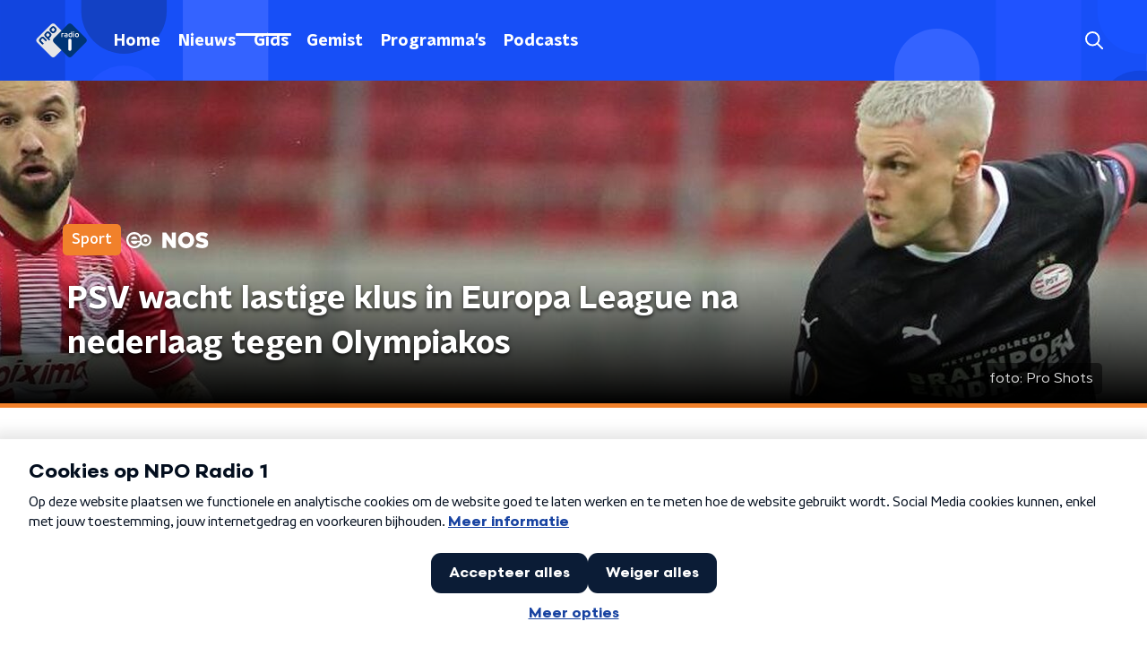

--- FILE ---
content_type: image/svg+xml
request_url: https://www.nporadio1.nl/svg/broadcasters/nos.svg
body_size: 1175
content:
<svg viewBox="0 0 137 48" xmlns="http://www.w3.org/2000/svg"><path d="M70.971,48c-13.217,0.046 -23.937,-10.642 -24.017,-23.946c-0.083,-13.216 10.692,-24.029 23.963,-24.054c13.229,-0.025 23.979,10.692 24.029,23.95c0.05,13.246 -10.675,24.004 -23.975,24.05Zm46.896,-0.242c-6.696,-0.079 -12.975,-1.696 -18.754,-5.137c-0.696,-0.417 -0.692,-0.425 -0.263,-1.117c1.817,-2.942 3.646,-5.883 5.45,-8.833c0.217,-0.354 0.363,-0.396 0.721,-0.167c3.533,2.208 7.346,3.713 11.496,4.213c1.796,0.212 3.625,0.191 5.396,-0.284c1.512,-0.408 2.083,-1.208 2.041,-2.687c-0.025,-0.863 -0.529,-1.409 -1.187,-1.838c-1.179,-0.762 -2.513,-1.154 -3.842,-1.529c-3.004,-0.846 -6.079,-1.412 -9.029,-2.458c-1.946,-0.688 -3.829,-1.5 -5.513,-2.721c-2.633,-1.908 -4.033,-4.525 -4.42,-7.704c-0.292,-2.421 -0.242,-4.821 0.57,-7.154c1.255,-3.604 3.734,-6.104 7.109,-7.763c2.712,-1.333 5.616,-1.929 8.625,-2.075c4.362,-0.208 8.641,0.238 12.8,1.625c2.404,0.804 4.637,1.959 6.737,3.371c0.296,0.2 0.317,0.342 0.138,0.633c-1.917,3.075 -3.825,6.15 -5.713,9.238c-0.25,0.412 -0.433,0.208 -0.662,0.058c-2.325,-1.533 -4.788,-2.767 -7.509,-3.433c-2.383,-0.584 -4.791,-0.85 -7.22,-0.371c-1.013,0.196 -1.905,0.625 -2.213,1.742c-0.325,1.17 -0.017,2.008 1.017,2.645c1.225,0.755 2.608,1.105 3.979,1.459c2.937,0.758 5.904,1.391 8.754,2.446c2.154,0.8 4.225,1.75 6.042,3.191c2.612,2.071 3.895,4.817 4.187,8.075c0.221,2.429 0.042,4.825 -0.771,7.138c-1.296,3.691 -3.912,6.1 -7.446,7.591c-2.524,1.067 -5.183,1.555 -7.912,1.742c-0.867,0.058 -1.733,0.096 -2.608,0.104Zm-89.196,-22.721c-0.446,-5.991 -0.3,-11.991 -0.325,-17.991c-0.008,-1.813 0.004,-3.625 -0.008,-5.433c-0.004,-0.346 0.092,-0.45 0.446,-0.45c3.762,0.012 7.529,0.012 11.291,-0.005c0.417,0 0.45,0.18 0.45,0.513c-0.012,2.858 -0.008,5.717 -0.008,8.575c0,12.021 0,24.046 0,36.066c0,0.705 0,0.705 -0.721,0.705c-3.054,0.004 -6.108,0 -9.162,0.004c-0.279,0 -0.496,-0.034 -0.679,-0.292c-4.896,-6.887 -10.017,-13.608 -14.696,-20.646c-1.029,-1.55 -2.029,-3.121 -3.104,-4.779c0.037,0.538 0.066,0.979 0.095,1.417c0.238,3.262 0.221,6.529 0.23,9.796c0.008,4.633 -0.009,9.266 0.012,13.904c0,0.5 -0.146,0.612 -0.625,0.608c-3.692,-0.021 -7.387,-0.008 -11.079,-0.012c-0.158,0 -0.321,-0.013 -0.479,-0.017c0,-15.275 0,-30.554 0,-45.829c3.6,0 7.204,0 10.804,-0.008c0.271,0 0.458,0.066 0.625,0.295c4.946,6.792 10.212,13.354 14.771,20.425c0.712,1.104 1.433,2.2 2.054,3.354c0.237,0.042 0.125,-0.104 0.108,-0.2Zm30.492,-1.037c0,6.487 5.308,11.796 11.791,11.787c6.484,-0.008 11.734,-5.258 11.755,-11.754c0.025,-6.512 -5.23,-11.787 -11.75,-11.796c-6.513,-0.008 -11.792,5.259 -11.796,11.763Z" style="fill:#fff;fill-rule:nonzero;"/></svg>
